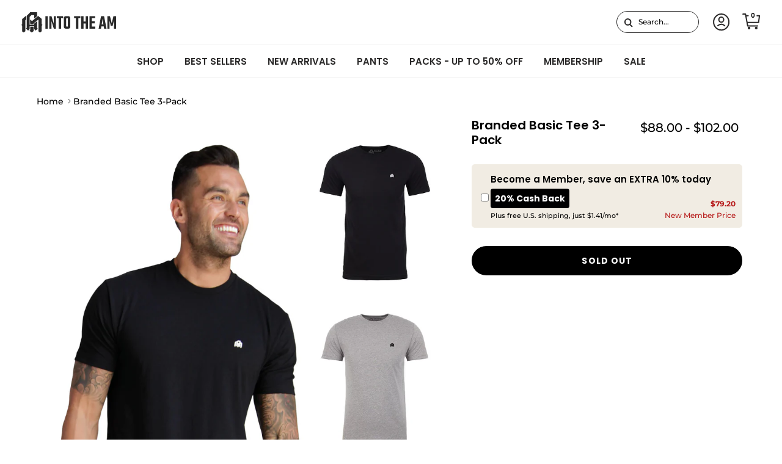

--- FILE ---
content_type: text/javascript
request_url: https://cdn.shopify.com/extensions/019b69eb-43c4-79d5-a363-637aeb66dc94/extension-blocks-service-288/assets/pdq-plugins.js
body_size: -478
content:
(function () {
  if (!document.getElementById('pdq-theme-plugins')) {
    console.log('%c PDQ Theme plugins ', 'background-color: #4516b7; font-size: larger; color: white');
    const shopPluginHostName = 'ecommerce-plugin.pdqprod.link';
    const script = document.createElement('script');
    script.id = 'pdq-theme-plugins';
    script.src = `https://${shopPluginHostName}/static/js/main.js`;
    const style = document.createElement('link');
    style.href = `https://${shopPluginHostName}/static/css/main.css`;
    style.rel = 'stylesheet';
    document.head.appendChild(script);
    document.head.appendChild(style);
  }
})();
